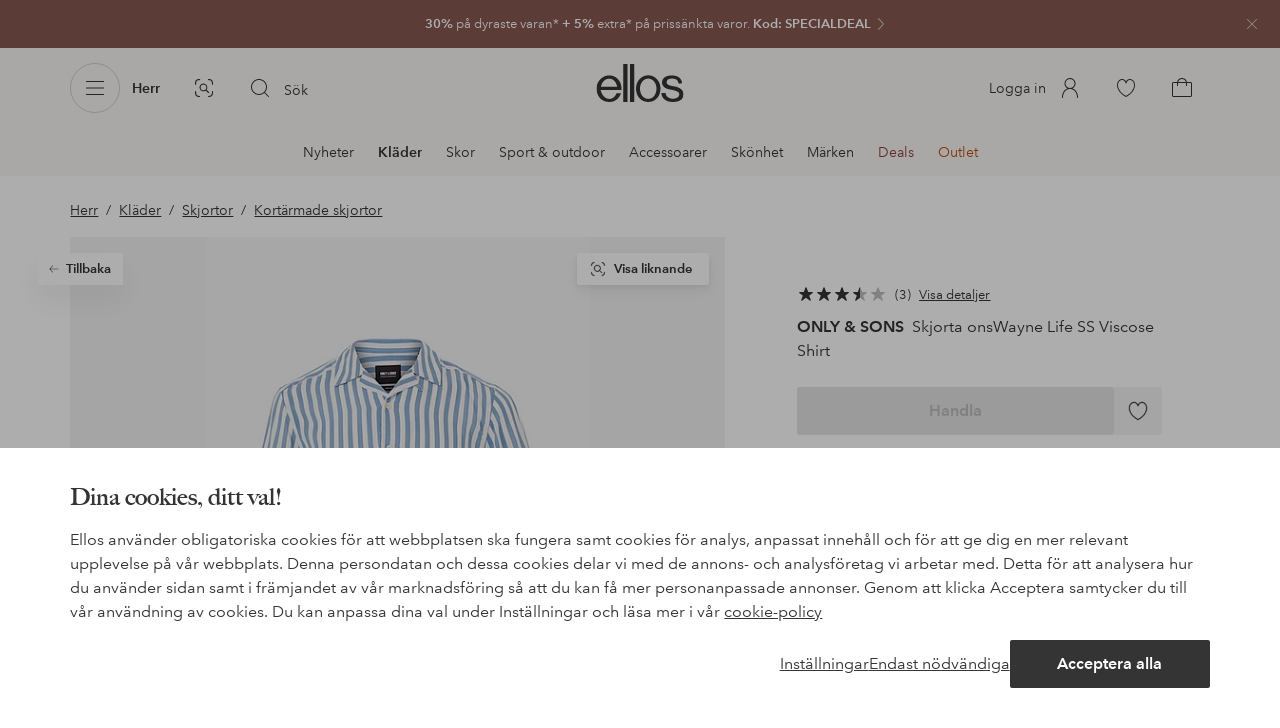

--- FILE ---
content_type: application/javascript; charset=UTF-8
request_url: https://www.ellos.se/_nuxt/3f87a2d.js
body_size: 7274
content:
(window.webpackJsonp=window.webpackJsonp||[]).push([[3,63,70,519],{1050:function(t,e,r){var content=r(1095);content.__esModule&&(content=content.default),"string"==typeof content&&(content=[[t.i,content,""]]),content.locals&&(t.exports=content.locals);(0,r(3).default)("76ccff2d",content,!0,{sourceMap:!1})},1051:function(t,e,r){var content=r(1097);content.__esModule&&(content=content.default),"string"==typeof content&&(content=[[t.i,content,""]]),content.locals&&(t.exports=content.locals);(0,r(3).default)("de07bcb8",content,!0,{sourceMap:!1})},1081:function(t,e,r){"use strict";r.r(e);var n=r(0),component=Object(n.a)({},function(){return(0,this._self._c)("path",{attrs:{"fill-rule":"evenodd",d:"M25 16a.5.5 0 01-.5.5H8.642l5.225 5.661a.499.499 0 11-.734.678l-6-6.5c-.022-.023-.032-.051-.048-.076-.016-.026-.036-.048-.047-.076a.494.494 0 010-.374c.011-.028.031-.05.047-.076.016-.025.026-.053.048-.076l6-6.5a.5.5 0 11.734.678L8.642 15.5H24.5a.5.5 0 01.5.5"}})},[],!1,null,null,null);e.default=component.exports},1094:function(t,e,r){"use strict";r(1050)},1095:function(t,e,r){var n=r(2)(function(i){return i[1]});n.push([t.i,'.questions-answers-wrapper[data-v-25decd28]{margin:2rem 1rem 0}.questions-answers-wrapper h2[data-v-25decd28]{font-size:1rem}.questions-answers-wrapper .toggle-checkbox[data-v-25decd28]{display:none}.questions-answers-wrapper .toggle-checkbox:checked~.questions-answers[data-v-25decd28]{max-height:none}.questions-answers-wrapper .toggle-label[data-v-25decd28]{cursor:pointer;display:inline-block;font-size:.875rem;margin-top:.5rem;-webkit-text-decoration:underline;text-decoration:underline}.questions-answers-wrapper .read-less[data-v-25decd28],.questions-answers-wrapper .toggle-checkbox:checked~.button-container .read-more[data-v-25decd28]{display:none}.questions-answers-wrapper .toggle-checkbox:checked~.button-container .read-less[data-v-25decd28]{display:inline-block}.questions-answers-wrapper .toggle-checkbox:checked~.questions-answers[data-v-25decd28]:after{background-image:none}.questions-answers[data-v-25decd28]{list-style-type:none;margin-bottom:0;max-height:14.5rem;overflow:hidden;padding:0;position:relative;transition:max-height .3s ease}.questions-answers[data-v-25decd28]:after{background-image:linear-gradient(180deg,#fff0,#fff 90%);bottom:0;content:"";height:3.5rem;left:0;pointer-events:none;position:absolute;width:100%;z-index:1}.questions-answers li[data-v-25decd28]{margin-top:1.875rem}.questions-answers li[data-v-25decd28]:first-child{margin-top:0}.questions-answers .question[data-v-25decd28]{font-size:.8125rem;font-weight:700;padding-bottom:.5rem}.questions-answers .answer[data-v-25decd28]{font-size:.8125rem;line-height:1.25rem}@media (min-width:75em){.questions-answers-wrapper[data-v-25decd28]{margin:2rem auto 0;max-width:100rem;width:89%}}@media (min-width:100em){.questions-answers-wrapper[data-v-25decd28]{width:88.5%}}',""]),n.locals={},t.exports=n},1096:function(t,e,r){"use strict";r(1051)},1097:function(t,e,r){var n=r(2)(function(i){return i[1]});n.push([t.i,'.progressive-navigation{--outline-offset:-0.0625rem;position:relative;z-index:1}.progressive-navigation-wrapper{align-items:center;display:flex;height:auto}.progressive-navigation-items{display:flex;list-style:none;margin:0;padding:0}.progressive-navigation-items.ssr{display:none}.progressive-navigation-items li{margin:0 .75rem;white-space:nowrap}.progressive-navigation-items li:last-child{margin-right:0}.progressive-navigation-items li:first-child{margin-left:0}.progressive-navigation-items li a .text-button-label,.progressive-navigation-items li span[role=link] .text-button-label{font-weight:400;margin:1.25rem 0}.progressive-navigation-items li a .text-button-label:after,.progressive-navigation-items li span[role=link] .text-button-label:after{content:none}.progressive-navigation-items li a.outlet,.progressive-navigation-items li span[role=link].outlet{color:#8b3f31}.progressive-navigation-items li a.sale,.progressive-navigation-items li span[role=link].sale{color:#bc4f06}.progressive-navigation-items li a.sale .text-button-label,.progressive-navigation-items li span[role=link].sale .text-button-label{font-weight:600}.progressive-navigation-items li a.selection,.progressive-navigation-items li span[role=link].selection{color:#3f7d5f}.progressive-navigation-items [aria-current]:active span.text-button-label{font-weight:600!important}.progressive-navigation-items [aria-current] span.text-button-label{font-weight:600}.progressive-navigation-items [aria-current] span.text-button-label:after{content:""}.userInput-keyboard .progressive-navigation-items [aria-current]:focus span.text-button-label,.userInput-mouse .progressive-navigation-items [aria-current]:hover span.text-button-label,.userInput-touch .progressive-navigation-items [aria-current]:active span.text-button-label{font-weight:700}@media (min-width:75em){.progressive-navigation{height:2.5rem}.progressive-navigation-items.ssr{display:flex}.progressive-navigation-items.ssr+.progressive-navigation-items{display:none}.progressive-navigation-items li{margin:0 .25rem}.progressive-navigation-items li [class*=cta-] span{font-weight:500}.progressive-navigation-items [aria-current],.userInput-keyboard .progressive-navigation-items [aria-current]:focus,.userInput-mouse .progressive-navigation-items [aria-current]:hover,.userInput-touch .progressive-navigation-items [aria-current]:active{border-color:#343434}}',""]),n.locals={},t.exports=n},1154:function(t,e,r){"use strict";var n=r(5),o=r(80),l=r(77),c=r(10),d=r(23),h=r(9),f=r(20),m=r(1048),v=r(179),y={name:"ProgressiveNavigation",components:{BubbleCount:o.a,NativeScroller:l.a,CtaSolid:c.a,UiIcon:h.a,IconChevronRight:f.default,IconFilter:m.default,SliderContainer:v.a,TextButton:d.a},props:{useAsFilters:{type:Boolean,default:!1},links:{type:Array,default:()=>[]},filterPath:{type:[String,Object],default:""},filterCount:{type:Number,default:0},activeFilterPath:{type:String,default:""}},computed:{docked(){return this.filterPath&&this.scrollLeft&&this.filterRight&&this.filterRight-this.scrollLeft<=this.filterDocked},hasDesktopLayout(){return this.$store.state.ui.breakpoints.indexOf(this.$store.state.ui.breakpoint)>3},items(){return this.links.map(link=>{const path=`${link.path.path||link.path}`,t={...link},e=Object(n.extractFiltersFromPath)(path).path===Object(n.extractFiltersFromPath)(this.$route.path).path,r={};return this.useAsFilters&&(r.path={path:`${this.$route.path}${this.activeFilterPath}`,query:{...this.$route.query,category:link.query.replace("/","")}},r.selected=link.query.substring(1)===this.$route.query.category),"string"!=typeof t.path?t.path.path=`${path}${this.activeFilterPath}`:t.path=`${path}${this.activeFilterPath}`,{...t,selected:e,...r}})},linkData(){return this.hasDesktopLayout?{size:"M",type:"secondary"}:{size:"L"}},linkType(){return this.hasDesktopLayout?"cta-solid":"text-button"},loaded(){return this.$store.state.ui.pageLoaded},SSR(){return this.$store.state.ui.SSR}},data(){return{breadcrumbOffset:null,filterToggleCollapsed:!1,filterDocked:0,filterRight:0,scrollLeft:0,currentPath:this.$route.path,i18n:{filter:this.$i18n.t("filters.label")},itemData:[]}},methods:{handleDock(t){this.scrollLeft=t},handleScroll(t){this.filterToggleCollapsed=t>50},navClick(t){this.$emit("action",t)},reset(){this.$refs.slider.reset()},updateDock(){if(this.$refs.breadcrumb){this.filterRight=Math.ceil(this.$refs.filterToggle.$el.getBoundingClientRect().right)+this.breadcrumbOffset;const t=this.$refs.filterDocked.$el.style.display;this.$refs.filterDocked.$el.style.opacity=0,this.$refs.filterDocked.$el.style.display="block",this.filterDocked=this.$refs.filterDocked.$el.clientWidth,this.$refs.filterDocked.$el.style.opacity="",this.$refs.filterDocked.$el.style.display=t}}},mounted(){window.requestAnimationFrame(()=>{this.breadcrumbOffset=this.$refs.breadcrumb?this.$refs.breadcrumb.clientWidth:0})},watch:{$route(t){this.currentPath=t.path},breadcrumbOffset(){this.$refs.scroller&&this.$refs.scroller.refresh(),this.$nextTick(()=>{this.updateDock()})},items(t,e){if(JSON.stringify(t)===JSON.stringify(e))return;t.some(t=>t.selected)||(this.$refs.scroller?this.$refs.scroller.reset():this.$refs.slider&&this.$refs.slider.reset())},loaded(){this.$refs.breadcrumb&&(this.breadcrumbOffset=this.$refs.breadcrumb.clientWidth)},breadcrumb(){this.$nextTick(()=>{this.breadcrumbOffset=this.$refs.breadcrumb?this.$refs.breadcrumb.clientWidth:0})}}},k=(r(1096),r(0)),component=Object(k.a)(y,function(){var t=this,e=t._self._c;return e("div",{staticClass:"progressive-navigation",class:{docked:t.docked,setup:null===t.breadcrumbOffset}},[e("slider-container",{ref:"slider",attrs:{showControls:t.hasDesktopLayout,type:"variant-4",controllerSize:"l"}},[e("nav",{staticClass:"progressive-navigation-wrapper"},[t.items.length?e("ul",{staticClass:"progressive-navigation-items"},t._l(t.items,function(r,i){return e("li",{key:i},[e(t.linkType,t._b({tag:"component",class:r.type,attrs:{label:r.label,href:r.path,"aria-current":r.selected},nativeOn:{click:function(e){return t.navClick("category")}}},"component",t.linkData,!1))],1)}),0):t._e()])])],1)},[],!1,null,null,null);e.a=component.exports},1186:function(t,e,r){var content=r(1350);content.__esModule&&(content=content.default),"string"==typeof content&&(content=[[t.i,content,""]]),content.locals&&(t.exports=content.locals);(0,r(3).default)("5a60dd98",content,!0,{sourceMap:!1})},1187:function(t,e,r){var content=r(1352);content.__esModule&&(content=content.default),"string"==typeof content&&(content=[[t.i,content,""]]),content.locals&&(t.exports=content.locals);(0,r(3).default)("1d04f9f8",content,!0,{sourceMap:!1})},1190:function(t,e,r){var content=r(1358);content.__esModule&&(content=content.default),"string"==typeof content&&(content=[[t.i,content,""]]),content.locals&&(t.exports=content.locals);(0,r(3).default)("4422d8be",content,!0,{sourceMap:!1})},1192:function(t,e,r){var content=r(1362);content.__esModule&&(content=content.default),"string"==typeof content&&(content=[[t.i,content,""]]),content.locals&&(t.exports=content.locals);(0,r(3).default)("419c0a75",content,!0,{sourceMap:!1})},1341:function(t,e,r){"use strict";r.r(e);var n={name:"QuestionsAnswers",props:{json:{type:Object,default:()=>({})},cmsData:{type:Object,default:()=>({})},showTitle:{type:Boolean,default:()=>!1}},data(){return{questions:[],i18n:{title:this.$i18n.t("questionsAnswers.title"),viewMore:this.$i18n.t("questionsAnswers.viewMore"),viewLess:this.$i18n.t("questionsAnswers.viewLess")}}},head(){const head={script:[]},t=this.questions.filter(t=>!t.information);return t.length&&head.script.push({type:"application/ld+json",json:{"@context":"https://schema.org","@type":"FAQPage",mainEntity:t.map(t=>({"@type":"Question",name:t.question,acceptedAnswer:{"@type":"Answer",text:t.answer}}))}}),head},watch:{json:{handler(t){this.setQuestions(t,this.cmsData)}}},created(){this.setQuestions(this.json,this.cmsData)},methods:{setQuestions(t,e){let r=[];null!=t&&t.questions?r=t.questions.filter(q=>!q.hidden):null!=e&&e.questions&&(r=e.questions.filter(q=>!q.hidden)),this.questions=r}}},o=(r(1094),r(0)),component=Object(o.a)(n,function(){var t=this,e=t._self._c;return t.questions.length?e("div",{staticClass:"questions-answers-wrapper"},[t.showTitle?e("h2",[t._v(t._s(t.i18n.title))]):t._e(),t._v(" "),e("input",{staticClass:"toggle-checkbox",attrs:{id:"toggle",type:"checkbox"}}),t._v(" "),t.questions.length>0?e("ul",{staticClass:"questions-answers"},t._l(t.questions,function(r){let{question:n,answer:o}=r;return e("li",{key:n},[e(t.showTitle?"h3":"h2",{tag:"component",staticClass:"question"},[t._v("\n        "+t._s(n)+"\n      ")]),t._v(" "),e("div",{staticClass:"answer",domProps:{innerHTML:t._s(o)}})],1)}),0):t._e(),t._v(" "),t.i18n.viewMore&&t.i18n.viewLess?e("div",{staticClass:"button-container"},[e("label",{staticClass:"toggle-label read-more",attrs:{for:"toggle"}},[t._v(t._s(t.i18n.viewMore))]),t._v(" "),e("label",{staticClass:"toggle-label read-less",attrs:{for:"toggle"}},[t._v(t._s(t.i18n.viewLess))])]):t._e()]):t._e()},[],!1,null,"25decd28",null);e.default=component.exports},1346:function(t,e,r){"use strict";r.r(e);var n={name:"AnchorTag",props:{json:{type:Object,default:()=>{}}},mounted(){this.json.tag&&this.$route.hash&&this.$route.hash.includes(`#${this.json.tag}`)&&setTimeout(()=>{this.$refs.anchor.scrollIntoView({behavior:"smooth"})},500)}},o=r(0),component=Object(o.a)(n,function(){return(0,this._self._c)("span",{ref:"anchor",attrs:{id:this.json.tag}})},[],!1,null,null,null);e.default=component.exports},1349:function(t,e,r){"use strict";r(1186)},1350:function(t,e,r){var n=r(2)(function(i){return i[1]});n.push([t.i,'.brand-links{margin-top:2rem}.brand-links h2{font-size:1rem;font-weight:600;margin-bottom:1rem;text-transform:none}.brand-links ul{-moz-column-count:2;column-count:2;font-size:.875rem;list-style:none;margin:0;padding:0}.brand-links ul li{overflow:hidden;padding:0 0 .5rem;text-overflow:ellipsis;white-space:nowrap}.brand-links ul a{position:relative}.brand-links ul a:hover:after{border-bottom:1px solid #343434;content:"";display:block;position:absolute;top:1rem;width:100%}@media (min-width:36em){.brand-links ul{-moz-column-count:3;column-count:3}}@media (min-width:62em){.brand-links ul{-moz-column-count:5;column-count:5}.brand-links h2{font-size:1rem}}',""]),n.locals={},t.exports=n},1351:function(t,e,r){"use strict";r(1187)},1352:function(t,e,r){var n=r(2)(function(i){return i[1]});n.push([t.i,".seo-pagination{display:flex;flex-wrap:wrap;justify-content:center;list-style:none;padding:0}.seo-pagination a{padding:0 .5rem}.seo-pagination [aria-current=page]{font-weight:600}",""]),n.locals={},t.exports=n},1357:function(t,e,r){"use strict";r(1190)},1358:function(t,e,r){var n=r(2)(function(i){return i[1]});n.push([t.i,".product-list-header{margin:0 0 0 -1rem;padding:1.5rem 0 0;width:calc(100% + 2rem)}.product-list-header .sticky-container{border-bottom:thin solid #e5e5e5}@media (min-width:75em){.product-list-header .sticky-container{border:none}}.product-list-header .sticky-container.reveal .sticky-wrapper{background-color:#fff;box-shadow:0 .5rem 1rem 0 #3434341a}.product-list-header .navigation-container{align-items:center;display:flex;margin-left:1rem;margin-right:1rem;position:relative}.product-list-header .cta-back-button{background-color:initial;border:none;flex-shrink:0;left:0;margin-left:-.5rem;position:absolute;top:50%;transform:translateY(-50%)}.product-list-header .cta-back-button .back-button-icon,.product-list-header .cta-back-button .ui-arrow-back{height:2rem;width:2rem}.product-list-header .plp-title{font-size:1.5rem;text-align:center;width:100%}.product-list-header .cta-back-button+.plp-title{padding-left:2rem;padding-right:2rem}.product-list-header .progressive-navigation-items{padding-left:1rem;padding-right:1rem}@media (max-width:74.9375em){.product-list-header .navigation-breadcrumb{display:none}}@media (min-width:48em){.product-list-header .plp-title{font-size:2rem}}@media (min-width:62em){.product-list-header{margin-left:-6.140350877192982%;width:112.2807%}.product-list-header .progressive-navigation-items{padding-left:5.46875%;padding-right:5.46875%}.product-list-header .navigation-container{margin:0 5.46875%}}@media (min-width:75em){.product-list-header{margin-left:0;margin-right:0;padding:1.5rem 0;width:100%}.product-list-header .navigation-breadcrumb{margin-bottom:.25rem}.product-list-header .navigation-container{margin-left:0;margin-right:0}.product-list-header .plp-title{padding:.125rem 0;text-align:left}.product-list-header .progressive-navigation{margin-top:1.5rem}.product-list-header .progressive-navigation-items{padding-left:0;padding-right:0}.product-list-header .cta-back-button{position:static;transform:none}.product-list-header .cta-back-button+.plp-title{padding-left:0;padding-right:0}}",""]),n.locals={},t.exports=n},1361:function(t,e,r){"use strict";r(1192)},1362:function(t,e,r){var n=r(2)(function(i){return i[1]});n.push([t.i,"",""]),n.locals={},t.exports=n},1673:function(t,e,r){"use strict";var n=r(5),o=r(1346),l=r(10),c=r(1081),d=r(1343),h=r(1154),f=r(1089),m=r(53),v=r(9),y={name:"ProductListHeader",components:{AnchorTag:o.default,CtaSolid:l.a,IconArrowBack:c.default,NavigationBreadcrumb:d.default,ProgressiveNavigation:h.a,StickyContainer:f.a,TextHeading:m.a,UiIcon:v.a},props:{breadcrumb:{type:Array,default:()=>[]},categoriesAsFilters:{type:Boolean,default:!1},links:{type:Array,default:()=>[]},filterPath:Object,filterCount:Number,skeleton:{type:Boolean,default:!1},tag:{type:String,default:"header"},title:String,showBreadcrumb:{type:Boolean,default:!0},activeFilterPath:{type:String,default:""},filterTitle:{type:String}},data(){return{iconOnly:!0,i18n:{backButton:this.$i18n.t("styleDetail.back")},type:"variant-4",size:"M"}},computed:{abTest72(){if(!(this.$store.state.ui.breakpoints.indexOf(this.$store.state.ui.breakpoint)<2))return!1;let t=this.$store.state.features.find(({key:t})=>"ab_T72"===t);return t=t&&t.cookieValue,t&&["B","C","D"].includes(t)?t:void 0},backLink(){const t=this.breadcrumb.length-2,e=this.breadcrumb[t],r=0===t;if(!e||!e.hide)return e?"string"==typeof e.path?{path:e.path,query:{...e.query},hash:r?"":this.$route.hash}:{...e.path,query:{...e.query},hash:r?"":this.$route.hash}:void 0},breadcrumbItems(){if(!this.showBreadcrumb||!this.breadcrumb.length)return[];let t=0;const e=this.links.some(link=>link.path===Object(n.extractFiltersFromPath)(this.$route.path).path),r=this.breadcrumb.map(t=>{const{path:path}=t;let{label:label}=t;return this.$i18n.messages[this.$i18n.locale][label]&&(label=this.$t(label)),{...t,label:label,path:path}});if(!e&&!this.filterTitle){const[e]=r.slice(-1);let o;if(o=this.$route.query.category?r.findIndex(t=>t.query&&t.query.category===this.$route.query.category):r.findIndex(t=>t.path===Object(n.extractFiltersFromPath)(this.$route.path).path),this.$route.query.term){const t=this.$route.query.term;r[0].label=`${this.$i18n.t("search.resultFor")} ${t}`,r[0].path=`/search?term=${t}`}if(e&&-1!==o){const label=e.department||e.label;label&&(r.push({label:this.$i18n.t("filters.level0.all",{category:label.toLowerCase()})}),t=o)}}return this.$store.commit("setBreadcrumbs",[...r]),t&&r.splice(t,1),r},hasWideLayout(){return this.$store.state.ui.wideLayout},pageTitle(){if(this.title)return this.title;const t=this.links.find(link=>(link.path.path||link.path)===this.$route.path);return t?t.label:""},progressiveWrapper(){return this.hasWideLayout||"D"===this.abTest72?"div":"sticky-container"},SSR(){return this.$store.state.ui.SSR}},methods:{navAction(data){this.$emit("navaction",data)},resize(){this.$refs.progressiveNav.reset()}}},k=(r(1357),r(0)),w=Object(k.a)(y,function(){var t=this,e=t._self._c;return e(t.tag,{tag:"component",staticClass:"product-list-header"},[t.breadcrumbItems.length&&(t.SSR||t.hasWideLayout)?e("navigation-breadcrumb",{attrs:{links:t.breadcrumbItems,skeleton:t.skeleton,"filter-title":t.filterTitle},on:{action:t.navAction}}):t._e(),t._v(" "),t.pageTitle?e("div",{staticClass:"navigation-container"},[t.backLink?e("cta-solid",{staticClass:"cta-back-button",attrs:{size:t.size,type:t.type,label:t.i18n.backButton,iconOnly:t.iconOnly,href:t.backLink}},[e("span",{staticClass:"back-button-icon",attrs:{slot:"start"},slot:"start"},[e("ui-icon",{attrs:{name:"arrow-back",size:t.size}},[e("icon-arrow-back")],1)],1)]):t._e(),t._v(" "),e("text-heading",{staticClass:"plp-title",attrs:{level:1}},[t._v(t._s(t.pageTitle))])],1):t._e(),t._v(" "),e("anchor-tag",{attrs:{json:{tag:"product-list"}}}),t._v(" "),t.links.length?e(t.progressiveWrapper,{tag:"component",staticClass:"product-list-header-links"},[e("progressive-navigation",{ref:"progressiveNav",attrs:{links:t.links,useAsFilters:t.categoriesAsFilters,filterCount:t.filterCount,"active-filter-path":t.activeFilterPath},on:{action:t.navAction}})],1):t._e()],1)},[],!1,null,null,null).exports,$={name:"ProductListPage",components:{ProductList:r(1339).a,ProductListHeader:w},props:{categoriesAsFilters:{type:Boolean,default:!1},activeFilters:{type:Array,default:()=>[]},breadcrumb:{type:Array,default:()=>[]},categories:{type:Array,default:()=>[]},intro:{type:String,default:""},introImage:{type:String,default:""},introImageAltText:{type:String,default:""},inspirationCard:{type:[Object,Boolean],default:!1},activeFilterPath:{type:String,default:""},elpyCard:{type:[Object,Boolean],default:!1},articles:{type:Array,default:()=>[]},sort:{type:Array,default:()=>[]},pagination:{type:Object,default:()=>({})},filters:{type:Object,default:()=>({})},count:{type:Object,default:()=>({total:1,pagelower:1,pageupper:1})},loading:{type:Boolean,default:!1},header:{type:Boolean,default:!0},headline:{type:String,default:""},incentive:String,productCardRatio:{type:String,default:"83:125"},productCardFrontSize:{type:Array},openCategoryPanel:{type:Boolean,default:()=>!1},optimizeImage:{type:Boolean,default:!0},showCount:{type:Boolean,default:()=>!0},showNavigationLinks:{type:Boolean,default:!0},showSeoFilters:{type:Boolean,default:()=>!1},facetedLinks:{type:Array,default:()=>[]},filterTitle:{type:String},scrollToTopPositionBottom:String,mainContentLoaded:Boolean},computed:{articleCount(){return this.articles.length},categoryLinks(){return this.categories.map(t=>{const{page:e,...r}={...this.$route.query};return{...t,path:{path:t.path,query:t.path===this.$route.path?{...this.$route.query}:r,hash:this.$route.hash}}})},filterPath(){return{query:{...this.$route.query},hash:"#panel=product-filter"}},hasTitle(){return!!(this.title&&this.title.length||this.loading)},hasProgressiveNav(){return this.$store.state.ui.breakpoints.indexOf(this.$store.state.ui.breakpoint)<4},hasWideLayout(){return this.$store.state.ui.wideLayout},skeleton(){return this.loading&&!this.articleCount},SSR(){return this.$store.state.ui.SSR},title(){if(this.headline)return this.headline;let label;const t=this.breadcrumb.filter(({path:path,selected:t})=>{if(void 0!==t)return t;const[e]=path.split("?");return e===Object(n.extractFiltersFromPath)(this.$route.path).path}),e=t.length;return e&&(label=t[e-1].label),this.$i18n.messages[this.$i18n.locale][label]&&(label=this.$t(label)),label||""}},data(){return{activeFilterCount:4,iconOnly:!0,i18n:{backButton:this.$i18n.t("styleDetail.back"),filterLabel:this.$i18n.t("filters.label")},type:"variant-4",size:"M"}},methods:{intersect(t){this.$emit("intersect",t)},filter(t){this.$emit("filtering",t)},filterResize(){this.$refs.header&&this.$refs.header.resize()},handleLoadMore(){this.$emit("loadmore")},passAction(data){this.$emit("action",data)},navAction(data){this.$emit("navaction",data)},updateCount(t){this.activeFilterCount=t,this.$emit("filtercount",t)}}},x=(r(1361),Object(k.a)($,function(){var t=this,e=t._self._c;return e("div",{staticClass:"product-list-page"},[e("product-list",{attrs:{activeFilters:t.activeFilters,articles:t.articles,count:t.count,"elpy-card":t.elpyCard,filterCount:t.activeFilterCount,filterLabel:t.i18n.filterLabel,filters:t.filters,incentive:t.incentive,intro:t.intro,introImage:t.introImage,introImageAltText:t.introImageAltText,"inspiration-card":t.inspirationCard,loading:t.loading,openCategoryPanel:t.openCategoryPanel,optimizeImage:t.optimizeImage,pagination:t.pagination,productCardFrontSize:t.productCardFrontSize,productCardRatio:t.productCardRatio,showCount:t.showCount,sort:t.sort,showSeoFilters:t.showSeoFilters,scrollToTopPositionBottom:t.scrollToTopPositionBottom,facetedLinks:t.facetedLinks,"main-content-loaded":t.mainContentLoaded},on:{intersect:t.intersect,filtering:t.filter,loadmore:t.handleLoadMore,filtercount:t.updateCount,action:t.passAction,filterResize:t.filterResize,trackFilter:e=>t.$emit("trackFilter",e)}},[t.header&&(t.hasTitle||t.breadcrumb.length>1||t.categories.length)?e("template",{slot:"header"},[e("product-list-header",{ref:"header",attrs:{breadcrumb:t.breadcrumb,categoriesAsFilters:t.categoriesAsFilters,filterCount:t.activeFilterCount,filterPath:t.filterPath,links:t.categoryLinks,skeleton:t.skeleton,activeFilterPath:t.activeFilterPath,showBreadcrumb:t.showNavigationLinks,title:t.title,"filter-title":t.filterTitle}}),t._v(" "),t._t("inner")],2):t._e()],2)],1)},[],!1,null,null,null));e.a=x.exports},1676:function(t,e,r){"use strict";var n={name:"BrandLinks",props:{brands:{type:Object,required:!0},category:{type:String,required:!0},cssClass:{type:Array,required:!1,default:void 0},numberOfBrands:{type:Number,required:!0}},computed:{brandLinks(){const t=[];return Object.keys(this.brands).forEach(e=>{this.brands[e].forEach(e=>{t.push(e)})}),t.sort((a,b)=>b.count-a.count),t.slice(0,this.numberOfBrands)},title(){return this.$i18n.t("brandLinks.title",{category:this.category})}}},o=(r(1349),r(0)),component=Object(o.a)(n,function(){var t=this,e=t._self._c;return e("div",{staticClass:"brand-links",class:t.cssClass},[e("h2",[t._v("\n    "+t._s(t.title)+"\n  ")]),t._v(" "),e("ul",t._l(t.brandLinks,function(r){return e("li",{key:r.id},[e("storefront-link",{attrs:{to:"/brand/"+r.id}},[t._v("\n        "+t._s(r.label)+"\n      ")])],1)}),0)])},[],!1,null,null,null);e.a=component.exports},1677:function(t,e,r){"use strict";var n=r(1).default.extend({name:"SeoPagination",props:{pagination:{type:Object,required:!0}},computed:{links(){const t=[],e=this.cleanQuery(this.$route.query,this.$store.state.ui.filterPanels.list||this.$store.state.ui.filterPanels),r=this.pagination.last;for(let n=0;n<r;n++){const r=n+1;let{path:path}=this.$route;r>1?e.set("page",r.toString()):e.delete("page");const o=e.toString();o&&(path+=`?${o}`),t.push({label:r,current:this.pagination.current===r,path:path})}return this.formatLinks(t)},SSR(){return this.$store.state.ui.SSR}},methods:{cleanQuery(t,e){const r=["brand","businessRule","campaign","category","filter","sort","term"],n=Object.entries(t).filter(t=>{let[n]=t;return r.includes(n)||e.includes(n)}).sort((t,e)=>{let[r]=t,[n]=e;return r.localeCompare(n)});return new URLSearchParams(n)},formatLinks(t){const e=[];let r=0;for(;r<t.length;){const n=0===r?9:10;e.push(t.slice(r,r+n)),r+=n}return e.map(t=>t.find(link=>link.current)?t:t[0]).flat()}}}),o=(r(1351),r(0)),component=Object(o.a)(n,function(){var t=this,e=t._self._c;t._self._setupProxy;return t.SSR&&t.links.length?e("ul",{staticClass:"seo-pagination wrap",attrs:{"aria-hidden":"true"}},t._l(t.links,function(link){return e("li",{key:link.path},[e("a",{attrs:{"aria-current":!!link.current&&"page",href:link.path}},[t._v(t._s(link.label))])])}),0):t._e()},[],!1,null,null,null);e.a=component.exports}}]);
//# sourceMappingURL=3f87a2d.js.map

--- FILE ---
content_type: application/javascript; charset=UTF-8
request_url: https://www.ellos.se/_nuxt/5f17f30.js
body_size: 675
content:
(window.webpackJsonp=window.webpackJsonp||[]).push([[409],{1316:function(t,e,r){var content=r(1632);content.__esModule&&(content=content.default),"string"==typeof content&&(content=[[t.i,content,""]]),content.locals&&(t.exports=content.locals);(0,r(3).default)("03724fe0",content,!0,{sourceMap:!1})},1631:function(t,e,r){"use strict";r(1316)},1632:function(t,e,r){var o=r(2)(function(i){return i[1]});o.push([t.i,".product-properties-list{list-style-position:inside}.product-properties-list .property{margin:.5rem 0}",""]),o.locals={},t.exports=o},1969:function(t,e,r){"use strict";r.r(e);var o={component:"ProductPropertiesList",props:{properties:{type:Array,default:()=>[]}},methods:{isBooleanString:t=>"true"===t||"false"===t}},n=(r(1631),r(0)),component=Object(n.a)(o,function(){var t=this,e=t._self._c;return e("ul",{staticClass:"product-properties-list"},t._l(t.properties||[],function(){let{title:title,value:r,unit:o}=arguments.length>0&&void 0!==arguments[0]?arguments[0]:{};return e("li",{key:`${title}-${r}`,staticClass:"property"},[t._v("\n    "+t._s(title)+t._s(t.isBooleanString(r)?"":`: ${r}`)+" "+t._s(o)+"\n  ")])}),0)},[],!1,null,null,null);e.default=component.exports}}]);
//# sourceMappingURL=5f17f30.js.map